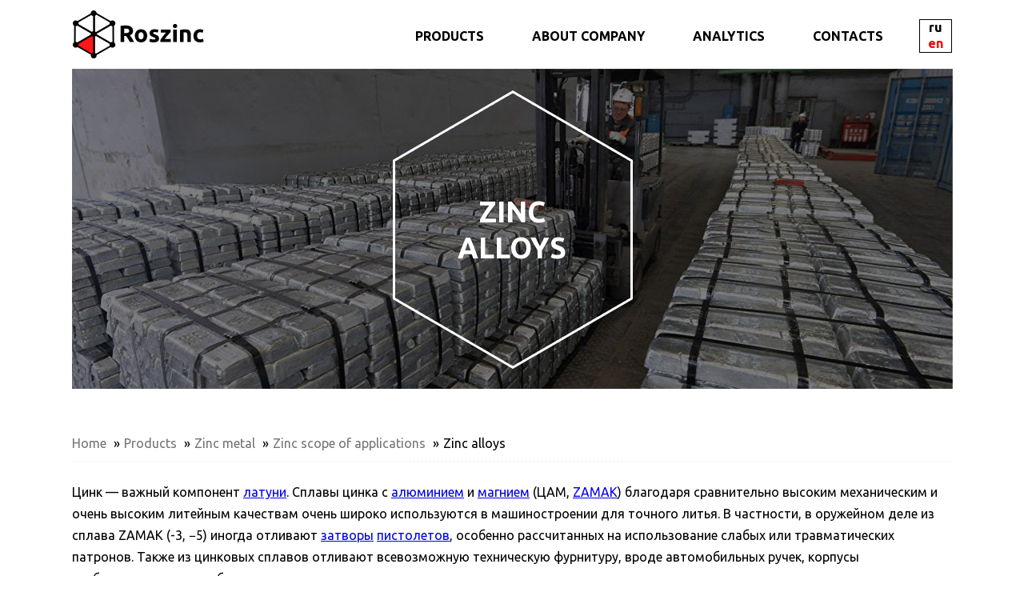

--- FILE ---
content_type: text/html; charset=UTF-8
request_url: https://roszinc.com/en/product/zinc/zinc-alloy
body_size: 13057
content:
<!DOCTYPE html>
<html lang="ru" class="webp">
    <head>
	<base href="https://roszinc.com/" />
	<meta charset="UTF-8" />
	<!-- Переключение IE в последнию версию, на случай если в настройках пользователя стоит меньшая -->
	<meta http-equiv="X-UA-Compatible" content="IE=edge">

	<!-- Адаптирование страницы для мобильных устройств 
	<meta name="viewport" content="width=1250">-->
	<meta name="viewport" content="user-scalable=no, width=640">

	<!-- Запрет распознования номера телефона -->
	<meta name="format-detection" content="telephone=no">
	<meta name="SKYPE_TOOLBAR" content ="SKYPE_TOOLBAR_PARSER_COMPATIBLE">
	<meta name="yandex-verification" content="c1a5ef9e3df8e343" />


	<!-- Заголовок страницы -->
	<title>Zinc alloys - Roszinc</title>

	<!-- Данное значение часто используют(использовали) поисковые системы -->
	<meta name="description" content="">

	<!-- Традиционная иконка сайта, размер 16x16, прозрачность поддерживается. Рекомендуемый формат: .ico или .png -->
	<link rel="shortcut icon" href="/favicon.ico?14" type="image/x-icon">
    <link rel="icon" href="/favicon.ico?14" type="image/x-icon">
	
	<!-- Подключение файлов стилей -->
	<link rel="stylesheet" href="/templates/css/styles.css?y=1768973365">
	


   <link rel="stylesheet" href="/templates/css/response_767.css?t=1768973365" media="(max-width: 767px)">
   <link rel="stylesheet" href="/templates/css/response_479.css?t=1768973365" media="(max-width: 479px)">



	<!-- Global site tag (gtag.js) - Google Analytics -->
	<script async src="https://www.googletagmanager.com/gtag/js?id=UA-153509358-1"></script>
	<script>
	  window.dataLayer = window.dataLayer || [];
	  function gtag(){dataLayer.push(arguments);}
	  gtag('js', new Date());

	  gtag('config', 'UA-153509358-1');
	</script>
    <meta name="google-site-verification" content="reFRbvzX3JgnVizaytBsbTPh8OY20QW-7YosuKoxjVY">
	<meta name="yandex-verification" content="86ffc4d9ee0bb589">
	
	
	

	
	
	<link rel="canonical" href="https://roszinc.com/en/product/zinc/zinc-alloy">
</head>



	<body>
	<div class="menu">
	<div class="cont">
		<a href="en"><img src="assets/webp//templates/images/logo.png.webp" alt="" class="logo"></a>
		<ul class="main">
			<li><i>&#8226;</i> <a href="en/product">PRODUCTS</a></li>
			<li><i>&#8226;</i> <a href="en/about-company">ABOUT COMPANY</a></li>
			<li><i>&#8226;</i> <a href="en/analytics">ANALYTICS</a></li>
			<li><i>&#8226;</i> <a href="en/contact">CONTACTS</a></li>	
			<li class="lang_menu"><a class="ru" href="/">RU</a><br><a class="en active" href="/en">EN</a></li>
		</ul>
	</div>
</div>



	<header class="page-text">
		
		
		<div class="cont fon-dop">
			<div class="tv">
			  <div><div class="title" style="font-size:36px;line-height: 45px;">Zinc<br>alloys</div></div>
			</div>
		</div>
	</header>
	
		
	<section class="text-about">
		<div class="cont">	
			
		 <div class="breadcrumbs-"><nav class="breadcrumbs">
	<i class="fas fa-home"></i>
    <ul class="breadcrumb" itemscope itemtype="http://schema.org/BreadcrumbList">
        <li itemprop="itemListElement" itemscope itemtype="http://schema.org/ListItem"><meta itemprop="position" content="1" />
    <a href="https://roszinc.com/en" title="Home" itemprop="item">
        <span itemprop="name">Home</span> 
    </a>
</li>
<li>&raquo;</li><li itemprop="itemListElement" itemscope itemtype="http://schema.org/ListItem"><meta itemprop="position" content="2" />
    <a href="https://roszinc.com/en/product" title="Products" itemprop="item">
        <span itemprop="name">Products</span> 
    </a>
</li>
<li>&raquo;</li><li itemprop="itemListElement" itemscope itemtype="http://schema.org/ListItem"><meta itemprop="position" content="3" />
    <a href="https://roszinc.com/en/product/zinc" title="Zinc metal" itemprop="item">
        <span itemprop="name">Zinc metal</span> 
    </a>
</li>
<li>&raquo;</li><li itemprop="itemListElement" itemscope itemtype="http://schema.org/ListItem"><meta itemprop="position" content="4" />
    <a href="https://roszinc.com/en/product/zinc/zinc-scope-of-applications" title="Zinc scope of applications" itemprop="item">
        <span itemprop="name">Zinc scope of applications</span> 
    </a>
</li>
<li>&raquo;</li><li class="active" itemprop="itemListElement" itemscope itemtype="http://schema.org/ListItem"><meta itemprop="position" content="5" /><span typeof="WebPage" resource="https://roszinc.com/en/product/zinc/zinc-alloy"><span itemprop="name">Zinc alloys</span></span></li>
    </ul>
</nav></div>	
		 <p>Цинк&nbsp;&mdash; важный компонент&nbsp;<a href="https://ru.wikipedia.org/wiki/%D0%9B%D0%B0%D1%82%D1%83%D0%BD%D1%8C">латуни</a>. Сплавы цинка с&nbsp;<a href="https://ru.wikipedia.org/wiki/%D0%90%D0%BB%D1%8E%D0%BC%D0%B8%D0%BD%D0%B8%D0%B9">алюминием</a>&nbsp;и&nbsp;<a href="https://ru.wikipedia.org/wiki/%D0%9C%D0%B0%D0%B3%D0%BD%D0%B8%D0%B9">магнием</a>&nbsp;(ЦАМ,&nbsp;<a href="https://ru.wikipedia.org/wiki/ZAMAK">ZAMAK</a>) благодаря сравнительно высоким механическим и очень высоким литейным качествам очень широко используются в машиностроении для точного литья. В частности, в оружейном деле из сплава ZAMAK (-3, &minus;5) иногда отливают&nbsp;<a href="https://ru.wikipedia.org/wiki/%D0%97%D0%B0%D1%82%D0%B2%D0%BE%D1%80_(%D0%B4%D0%B5%D1%82%D0%B0%D0%BB%D1%8C_%D0%BE%D1%80%D1%83%D0%B6%D0%B8%D1%8F)">затворы</a>&nbsp;<a href="https://ru.wikipedia.org/wiki/%D0%9F%D0%B8%D1%81%D1%82%D0%BE%D0%BB%D0%B5%D1%82">пистолетов</a>, особенно рассчитанных на использование слабых или травматических патронов. Также из цинковых сплавов отливают всевозможную техническую фурнитуру, вроде автомобильных ручек, корпусы карбюраторов, масштабные модели и всевозможные&nbsp;</p>
<p>Технические латуни содержат обычно до 48-50% цинка. В зависимости от содержания цинка различают альфа-латуни и альфа+бета-латуни. Однофазные альфа-латуни (до 35% цинка) хорошо деформируются в горячем и холодном состояниях. В свою очередь двухфазные альфа+бета-латуни (до 47- 50% цинка) малопластичны в холодном состоянии. Их обычно подвергают горячей обработке давлением при температурах, соответствующих области альфа- или альфа+бета-фаз. По сравнению с альфа-латунью двухфазные латуни обладают большей прочностью и износостойкостью при меньшей пластичности. Цинк увеличивают коррозионную стойкость латуни.</p>
		</div>	
	</section>	
			

		
	<section class="news">
	<div class="cont">	
		<div class="title">&#8226; Latest news</div>
		<ul class="news_slider">
			
			
			<li>
	<div class="rows">
		<div class="date"><span>26.01<br>2019</span></div>
		<a href="en/news-list/if-it-is-necessary-to-stop-transaction-fiscalization"><img src="assets/webp/assets/cache/images/about/a3-349x200-45a.png.webp" alt=""></a>
	</div>
	<a href="en/news-list/if-it-is-necessary-to-stop-transaction-fiscalization">If it is necessary to stop transaction fiscalization</a>
</li><li>
	<div class="rows">
		<div class="date"><span>14.01<br>2019</span></div>
		<a href="en/news-list/zinc-white-appeared-on-our-product-list"><img src="assets/webp/assets/cache/images/templates/images/news-2-349x200-497.jpg.webp" alt=""></a>
	</div>
	<a href="en/news-list/zinc-white-appeared-on-our-product-list">Zinc white appeared on our product list.</a>
</li><li>
	<div class="rows">
		<div class="date"><span>09.01<br>2019</span></div>
		<a href="en/news-list/there-is-a-system-of-discounts-for-regular-customers"><img src="assets/webp/assets/cache/images/templates/images/news-3-349x200-497.jpg.webp" alt=""></a>
	</div>
	<a href="en/news-list/there-is-a-system-of-discounts-for-regular-customers">There is a system of discounts for regular customers.</a>
</li><li>
	<div class="rows">
		<div class="date"><span>03.01<br>2019</span></div>
		<a href="en/news-list/purchase-zink"><img src="assets/webp/assets/cache/images/about/a1-349x200-6ad.png.webp" alt=""></a>
	</div>
	<a href="en/news-list/purchase-zink">Purchase zink</a>
</li><li>
	<div class="rows">
		<div class="date"><span>01.01<br>2019</span></div>
		<a href="en/news-list/llc-npp-rostsink-makes-the-purchase-of-zinc"><img src="assets/webp/assets/cache/images/templates/images/news-1-349x200-22a.jpg.webp" alt=""></a>
	</div>
	<a href="en/news-list/llc-npp-rostsink-makes-the-purchase-of-zinc">LLC NPP "Rostsink" makes the purchase of zinc</a>
</li> 
			
		</ul> 
	</div>	
</section>		
		
	<section class="map">
	<div id="map"></div>

	<div class="contacts-wrap">
		<div class="forma">
			<div class="title">To contact us:</div>
			<div class="g">64, Bogdan Khmelnitsky pr., Belgorod</div>
			<div class="tel">+7 (4722) 26-62-53</div>
			
			<form  class="eform" method="post" action="/index.php">
				<input type="text" name="phone" value="" style="display: none;">
				<input type="text" name="name" value="" placeholder="Name:*" required="required">
				<input type="email" name="email" value="" placeholder="Email:*" required="required">
				<input type="text" name="message" value="" placeholder="Тема письма*" required="required">

				<textarea name="text" placeholder="Message:*"></textarea>

				<img id="captcha-img" style="cursor: pointer; margin-right: 10px; vertical-align: middle;" src="/manager/includes/veriword.php?rand=1768973365" alt="Verification Code">
				<input type="text" name="vericode" required style="width: 150px;">
                <div style="clear: both; width: 100%; height: 10px;"></div>


				<input type="submit" value="Submit">
			</form>		
			


		</div>
	</div>	
</section>	
		
    <footer>
	<div class="cont">
		<div class="left copy">Roszinc | All Rights Reserved.<br> ©2019 - 2025</div>	

		<div class="right soc">
			<img src="assets/webp//templates/images/soc.png.webp" alt="">  
		</div>
		<div class="clear"></div>  

	</div>
</footer>

			
		
    <script src="/templates/js/jquery-migrate.js"></script>
<script src="/templates/js/jquery.js"></script>
<script src="/templates/js/bxslider.js"></script>
<script src="/templates/js/lozad.min.js"></script>
<script src="/templates/js/fancybox.min.js"></script>
<script src="/templates/js/scripts.js?yt=1768973365"></script>
<script src="/templates/js/jquery.inputmask.js"></script>

<script >
	var marker;

	function initMap() {
		var map = new google.maps.Map(document.getElementById('map'), {
			zoom: 18,
			center: {lat: 50.60705526341681, lng: 36.57992229364012}

		});

		marker = new google.maps.Marker({
			map: map,
			draggable: true,
			animation: google.maps.Animation.DROP,
			position: {lat: 50.607064, lng: 36.581319800000074}
		});
		marker.addListener('click', toggleBounce);
	}

	function toggleBounce() {
		if (marker.getAnimation() !== null) {
			marker.setAnimation(null);
		} else {
			marker.setAnimation(google.maps.Animation.BOUNCE);
		}
	}
</script>


<div class="yandex-google-roistat-js">
<script async defer src="https://maps.googleapis.com/maps/api/js?key=AIzaSyCKkUkOHZnUsVwTXo--NqYE1zdcpNPXCAA&callback=initMap&language=en"></script>

<!-- Yandex.Metrika counter romanov.a@roszinc.com -->
<script>
   (function(m,e,t,r,i,k,a){m[i]=m[i]||function(){(m[i].a=m[i].a||[]).push(arguments)};
   m[i].l=1*new Date();k=e.createElement(t),a=e.getElementsByTagName(t)[0],k.async=1,k.src=r,a.parentNode.insertBefore(k,a)})
   (window, document, "script", "https://mc.yandex.ru/metrika/tag.js", "ym");

   ym(56421679, "init", {
        clickmap:true,
        trackLinks:true,
        accurateTrackBounce:true,
        webvisor:true
   });
</script>
<noscript><div><img src="https://mc.yandex.ru/watch/56421679" style="position:absolute; left:-9999px;" alt="" /></div></noscript>
<!-- /Yandex.Metrika counter -->

</div>	

<link rel="stylesheet" href="/templates/css/fancybox.css">
	
<link href='https://fonts.googleapis.com/css?family=Ubuntu:400,300,300italic,400italic,500,500italic,700,700italic&subset=latin,cyrillic' rel='stylesheet' type='text/css'>
<link rel="stylesheet" href="/templates/css/bxslider.css">



		

</body>
</html>

--- FILE ---
content_type: text/css
request_url: https://roszinc.com/templates/css/styles.css?y=1768973365
body_size: 29355
content:
/* https://www.toptal.com/developers/css/sprite-generator*/

*
{
    -webkit-box-sizing: border-box;
       -moz-box-sizing: border-box;
            box-sizing: border-box;

    margin: 0;
    padding: 0;
}
*:before,
*:after
{
    -webkit-box-sizing: border-box;
       -moz-box-sizing: border-box;
            box-sizing: border-box;
}

img
{
    border: none;
}
textarea
{
    overflow: auto;
}
input,
textarea,
input:active,
textarea:active
{
         outline: none transparent !important;
    box-shadow: none;

    -moz-outline: none !important;
}
input[type=submit],
button[type=submit]
{
    -webkit-border-radius: 0;

    -webkit-appearance: none;
}
:focus
{
    outline: none;
}

/*---------------
    Main styles
---------------*/
.clear
{
    clear: both;
}
.left
{
    float: left;
}
.right
{
    float: right;
}

html
{
    -webkit-font-smoothing: antialiased;
    -moz-osx-font-smoothing: grayscale;
}

body
{
    background: #fff;
    font-family: Ubuntu;
    -webkit-text-size-adjust: 100%;
}

.wrap
{
    overflow: hidden;
    background: #fff;
}

.cont
{
    position: relative;
    z-index: 9;
    width: 100%;
    max-width: 1100px;
    margin: 0 auto;
    padding: 0;
	overflow: hidden;
}

.menu {
	height: 86px;
}

.logo {
	margin-top: 12px;
}

header .main_slider li {
	background-position: top center;
	background-repeat: no-repeat;
}


.lang_menu {
	border: 1px solid #000;
    margin-top: -12px !important;
    text-align: center;
	padding: 0 10px;
}

.menu ul li.lang_menu a {
	margin: 0 !important;
    text-transform: lowercase !important;
}

.menu ul li.lang_menu a:hover, .lang_menu .active {
	border: none !important;
	color: red !important;
}

.menu ul.main {
    margin-left: 0;
	float: right;
    display: inline-block;
    vertical-align: top;
	margin-top: 36px;
}

.menu ul.main>li {
    display: block;
    float: left;
    list-style: none;
    margin: 0 0 0 45px;
}

.menu ul.main li i {
	color: #fff;
}

.menu ul li:hover i, .menu ul li.current i {
	color: red;
}

.menu ul.main>li>a {
    text-transform: uppercase;
    font: 16px/16px Ubuntu;
    color: #000;
    text-decoration: none;
    display: inline-block;
    font-weight: 700;
    padding-bottom: 3px;
	margin-left: 5px;
}

.menu ul.main>li>a:hover, .current a {
	border-bottom: 2px solid #ff211e;
}

header.main_header {
    height: 775px;

}

header .main_slider li {
    position: relative;
	height: 695px;
}

header .main_slider li .romb {
    position: relative;
	background: url(../images/sl-rom.png) 0 0 no-repeat;
	width: 680px;
	height: 695px;
    z-index: 0 !important;
    list-style: none;
	overflow: hidden;
	margin-top: 7px;
}

header .main_slider li .romb .title {
    color: #fff;
    font-size: 60px;
    margin-top: 170px;
    margin-left: 50px;
    font-weight: 400;
}

header .main_slider li .romb .desc {
    color: #fff;
    font-size: 16px;
    width: 475px;
    margin-left: 50px;
    margin-top: 25px;
    line-height: 20px;
}



.main_header .bx-wrapper .bx-controls-direction .bx-next:hover {
	background: url(../images/css_sprites.png) no-repeat -128px -75px, url(../images/css_sprites.png) no-repeat -10px -10px;
}

.main_header .bx-wrapper .bx-controls-direction .bx-prev:hover {
	background: url(../images/css_sprites.png) no-repeat -69px -75px, url(../images/css_sprites.png) no-repeat -10px -10px;
}

.main_header .bx-wrapper .bx-controls-direction .bx-next {
	background: url(../images/css_sprites.png) no-repeat -128px -75px;
	width: 39px;
	height: 45px;
    top: 0px;
    left: 340px;
	opacity: 1;
}

.main_header .bx-wrapper .bx-controls-direction .bx-prev {
	background: url(../images/css_sprites.png) no-repeat -128px -10px;
	width: 39px;
	height: 45px;
    top: 0px;
    left: 168px;
	opacity: 1;
}


.main_header .bx-wrapper .bx-pager {
	width: 549px;
	bottom: 10px;
}

.main_header .bx-wrapper .bx-pager.bx-default-pager a {
	background: #fff;
}

.main_header .bx-wrapper .bx-pager.bx-default-pager a.active, .main_header .bx-wrapper .bx-pager.bx-default-pager a:hover {
	background: red;
}

.bx-has-controls-direction {
    position: relative;
    width: 1100px;
	margin: -50px auto 0 auto;
	height: 45px;
}

section.work {
	font-size: 16px;
	line-height: 25px;
}

section.work .cont {
	background: url('../images/d-4.png') no-repeat center center;
	overflow: inherit;
}

section.work .cont {
	font-size: 16px;
	line-height: 23px;
}

section.work .title {
	font-size: 30px;
	margin-bottom: 0;
}

section.work .w-1 {
	width: 554px;
}

section.work .w-2 {
	width: 545px;
	margin-top: 160px;
}

section.work .w-k-all-1 {
	height: 500px;
	position: relative;
	margin-bottom: 100px;
}

section.work .w-k-all-2 {
	height: 540px;
	position: relative;
	margin-top: 50px;
}



section.work .w-k-all-1 a:hover, section.work .w-k-all-2 a:hover {
  -webkit-transform: scale(0.9);
  -ms-transform: scale(0.9);
  transform: scale(0.9);
  opacity: 0.9;
}


.w-k-1 {
    top: 105px;
    left: -7px;
	background: url('/assets/images/main/avto.png') no-repeat;
	width: 176px;
	height: 204px;
	position: absolute;
	display: table;
	text-decoration: none;
	color: #000;
	text-align: center;
	font-size: 17px;
    webkit-filter: drop-shadow(3px 3px 3px #dcd8d80);
    filter: drop-shadow(3px 3px 3px #dcd8d8); 
}

.w-k-2 {
    top: 50px;
    left: 131px;
    z-index: 6;
	background: url('/assets/images/main/cink-splavy.png') no-repeat;
	width: 87px;
	height: 101px;
	position: absolute;
	display: table;
	text-decoration: none;
	color: #fff;
	text-align: center;
	font-size: 14px;
    webkit-filter: drop-shadow(3px 3px 3px #dcd8d80);
    filter: drop-shadow(3px 3px 3px #dcd8d8); 
}

.w-k-20 {
    top: 326px;
    left: 17px;
    z-index: 6;
	background: url('/templates/images/cinkovyj-anod.png') no-repeat;
	width: 87px;
	height: 101px;
	position: absolute;
	display: table;
	text-decoration: none;
	color: #fff;
	text-align: center;
	font-size: 14px;
    webkit-filter: drop-shadow(3px 3px 3px #dcd8d80);
    filter: drop-shadow(3px 3px 3px #dcd8d8); 
}


.w-k-21 {
    top: 447px;
    left: 224px;
    z-index: 6;
	background: url('/templates/images/cink-alyuminievyj-splav.png') no-repeat;
	width: 120px;
	height: 133px;
	position: absolute;
	display: table;
	text-decoration: none;
	color: #fff;
	text-align: center;
	font-size: 14px;
    webkit-filter: drop-shadow(3px 3px 3px #dcd8d80);
    filter: drop-shadow(3px 3px 3px #dcd8d8); 
}



.w-k-3 {
    top: -3px;
    right: 6px;
    z-index: 2;
	background: url('/assets/images/main/sfera.png') no-repeat;
	width: 132px;
	height: 153px;
	position: absolute;
	display: table;
	text-decoration: none;
	color: #000;
	text-align: center;
	font-size: 22px;
    webkit-filter: drop-shadow(3px 3px 3px #dcd8d80);
    filter: drop-shadow(3px 3px 3px #dcd8d8); 
}

.w-k-4 {
    top: 70px;
    left: 180px;
    z-index: 1;
	background: url('/assets/images/main/cink.png') no-repeat;
	width: 306px;
	height: 354px;
	position: absolute;
	display: table;
	text-decoration: none;
	color: #fff;
	text-align: center;
	font-size: 40px;
	font-weight: bold;
    webkit-filter: drop-shadow(3px 3px 3px #dcd8d80);
    filter: drop-shadow(3px 3px 3px #dcd8d8); 
	line-height: 40px;
}

.webp .w-k-4 {
	background: url('/assets/webp/assets/images/main/cink.png.webp') no-repeat;
	
}


.w-k-4-2 {
	background-repeat: no-repeat;
}

.w-k-4 span, .w-k-8 span {
	color: #fff;
	background: red;
	padding: 8px 15px;
	text-align: center;
	display: inline-block;
	font-size: 16px;
	font-weight: 500;
	margin-top: 18px;
	line-height: 23px;
}



.w-k-5 {
    top: 344px;
    left: 113px;
    z-index: 3;
	background: url('/assets/images/main/proizvodstvo-detalej.png') no-repeat;
	width: 132px;
	height: 152px;
	position: absolute;
	display: table;
	text-decoration: none;
	color: #fff;
	text-align: center;
	font-size: 16px;
    webkit-filter: drop-shadow(3px 3px 3px #dcd8d80);
    filter: drop-shadow(3px 3px 3px #dcd8d8); 
}

.w-k-6 {
    bottom: -48px;
    right: 49px;
    z-index: 4;
	background: url('/assets/images/main/cinkovye-listy-2.png') no-repeat;
	width: 150px;
	height: 177px;
	position: absolute;
	display: table;
	text-decoration: none;
	color: #000;
	text-align: center;
    font-weight: bold;
    font-size: 18px;
    webkit-filter: drop-shadow(3px 3px 3px #dcd8d80);
    filter: drop-shadow(3px 3px 3px #dcd8d8); 
}

.w-k-7 {
    top: -41px;
    left: 65px;
    z-index: 4;
	background: url('/assets/images/main/aktivator-kislot-i-celochej.png') no-repeat;
	width: 132px;
	height: 152px;
	position: absolute;
	display: table;
	text-decoration: none;
	color: #fff;
	text-align: center;
	font-size: 15px;
    webkit-filter: drop-shadow(3px 3px 3px #dcd8d80);
    filter: drop-shadow(3px 3px 3px #dcd8d8); 
}

.w-k-7 b {
	font-size: 16px;
}

.w-k-8 {
    top: 70px;
    left: 67px;
    z-index: 1;
	background: url('/assets/images/main/cinkovye-belila.png?1') no-repeat;
	width: 307px;
	height: 354px;
	position: absolute;
	display: table;
	text-decoration: none;
	color: #fff;
	text-align: center;
	font-size: 40px;
    webkit-filter: drop-shadow(3px 3px 3px #dcd8d80);
    filter: drop-shadow(3px 3px 3px #dcd8d8); 
	line-height: 40px;
}

.webp .w-k-8 {
	background: url('/assets/images/main/cinkovye-belila.png?6') no-repeat;
}

.w-k-9 {
    top: 345px;
    right: 95px;
    z-index: 2;
	background: url('/assets/images/main/neftedobyvayushhaya-promyshlenost.png') no-repeat;
	width: 160px;
	height: 185px;
	position: absolute;
	display: table;
	text-decoration: none;
	color: #fff;
	text-align: center;
	font-size: 17px;
    webkit-filter: drop-shadow(3px 3px 3px #dcd8d80);
    filter: drop-shadow(3px 3px 3px #dcd8d8); 
}

.w-k-10 {
    top: 150px;
    right: 7px;
    z-index: 3;
	background: url('/assets/images/main/lakokrasochnaya-promyshlenost.png') no-repeat;
	width: 161px;
	height: 187px;
	position: absolute;
	display: table;
	text-decoration: none;
	color: #000;
	text-align: center;
	font-size: 16px;
    webkit-filter: drop-shadow(3px 3px 3px #dcd8d80);
    filter: drop-shadow(3px 3px 3px #dcd8d8); 
}


.w-k-11 {
    bottom: 43px;
    left: 0px;
    z-index: 4;
	background: url('/assets/images/main/farmacevtika.png?1') no-repeat;
	width: 132px;
	height: 152px;
	position: absolute;
	display: table;
	text-decoration: none;
	color: #fff;
	text-align: center;
	font-size: 15px;
    webkit-filter: drop-shadow(3px 3px 3px #dcd8d80);
    filter: drop-shadow(3px 3px 3px #dcd8d8); 
}

.w-k-11 b {
	font-size: 16px;
}

.w-k-12 {
    top: -32px;
    right: 90px;
    z-index: 4;
	background: url('/assets/images/main/shinnaya-promyshlennost.png') no-repeat;
	width: 160px;
	height: 185px;
	position: absolute;
	display: table;
	text-decoration: none;
	color: #000;
	text-align: center;
    font-weight: bold;
    font-size: 16px;
    webkit-filter: drop-shadow(3px 3px 3px #dcd8d80);
    filter: drop-shadow(3px 3px 3px #dcd8d8); 
}

.w-k-12 b {
	font-size: 23px;
}

.w-k-13 {
    top: -25px;
    left: 205px;
    z-index: 6;
	background: url('/assets/images/main/keramika.png') no-repeat;
	width: 87px;
	height: 101px;
	position: absolute;
	display: table;
	text-decoration: none;
	color: #fff;
	text-align: center;
	font-size: 14px;
    webkit-filter: drop-shadow(3px 3px 3px #dcd8d80);
    filter: drop-shadow(3px 3px 3px #dcd8d8); 
}

.w-k-14 {
    bottom: -32px;
    left: 160px;
    z-index: 6;
	background: url('/assets/images/main/zhivotnovodstvo.png?1') no-repeat;
	width: 122px;
	height: 142px;
	position: absolute;
	display: table;
	text-decoration: none;
	color: #fff;
	text-align: center;
	font-size: 13px;
	font-weight: bold;
    webkit-filter: drop-shadow(3px 3px 3px #dcd8d80);
    filter: drop-shadow(3px 3px 3px #dcd8d8); 
}




.w-k-1 i, .w-k-2 i, .w-k-3 i, .w-k-4 i, .w-k-5 i, .w-k-6 i, .w-k-7 i, .w-k-8 i, .w-k-9 i, .w-k-10 i, .w-k-11 i, .w-k-12 i, .w-k-13 i, .w-k-14 i, .w-k-20 i, .w-k-21 i {
	font-style: normal;
    display: table-cell;
    vertical-align: middle;
	background-repeat: no-repeat;
}

section.news {
	margin-bottom: 40px;
}

section.news .title {
	font-size: 30px;
	margin-bottom: 40px;
}

section.news .rows a {
	border: none;
}

section.news .rows {
	position: relative;
}

section.news .rows .date {
	width: 57px;
	height: 65px;
	position: absolute;
	top: 10px;
	left: 10px;
	display: table;
	font-size: 12px;
	text-align: center;
	background: url('../images/date.png') no-repeat;
}

section.news .rows .date span {
	display: table-cell;
	vertical-align: middle;
}

section.news li a {
	font-size: 20px;
	text-decoration: none;
	border-bottom: 1px solid #a0a0a0;
	color: #000;
	font-weight: 500;
}

section.news li a:hover {
	border: none;
	color: red;
}

section.news .bx-wrapper .bx-controls-direction .bx-next:hover {
	background: url(../images/css_sprites.png) no-repeat -128px -75px, url(../images/css_sprites.png) no-repeat -69px -10px;
}

section.news .bx-wrapper .bx-controls-direction .bx-prev:hover {
	background: url(../images/css_sprites.png) no-repeat -69px -75px, url(../images/css_sprites.png) no-repeat -69px -10px;
}



section.news .bx-wrapper .bx-controls-direction .bx-next {
	background: url(../images/css_sprites.png) no-repeat -187px -10px, url(../images/css_sprites.png) no-repeat -69px -10px;
	width: 39px;
	height: 45px;
    top: 0px;
    right: 0px;
	opacity: 1;
}

section.news .bx-wrapper .bx-controls-direction .bx-prev {
	background: url(../images/css_sprites.png) no-repeat -10px -75px, url(../images/css_sprites.png) no-repeat -69px -10px;
	width: 39px;
	height: 45px;
    top: 0px;
    left: 0px;
	opacity: 1;
}

section.news .bx-controls {
    overflow: hidden;
	margin-top: 15px;
}

section.news .bx-controls-direction {
    float: right;
    height: 45px;
    width: 115px;
    overflow: hidden;
    position: relative;
}

section.about {
	background: #f0f0f0;
	height: 499px;
	background-position: center top;
	background-repeat: no-repeat;
}

section.about .w-1 {
	width: 50%;
	font-size: 16px;
	line-height: 28px;
	display: table;
	height: 499px;
}

section.about .w-1 .text {
	display: table-cell;
	vertical-align: middle;
	padding: 0 35px 0 0;
}

section.about .w-1 .text p {
	margin-bottom: 15px;
}

section.about .w-2 {
	width: 50%;
    margin-top: 72px;
    padding-left: 66px;
}

section.about h2 {
	font-size: 36px;
	margin: 40px 0;
	font-weight: normal;
}

section.about .w-2 .data {
	width: 270px;
	height: 101px;
	overflow: hidden;
	margin-bottom: 25px;
}

section.about .w-2 .data img {
	float: left;
}


section.about .w-2 .data .text {
	float: left;
	margin: 0 0 0 14px;
	display: table;
	height: 101px;
	width: 165px;
}

section.about .w-2 .data .text span {
	display: table-cell;
	vertical-align: middle;	
	color: #fff;
	font-size: 16px;
	font-weight: bold;
}

#map {
	width: 100%; 
	height: 700px;
    position: relative;
}

section.map {
    position: relative;
}


section.map .contacts-wrap {
    width: 528px;
	height: 613px;
	background: url('../images/forma.png') no-repeat;
	position: absolute;
	left: 10px;
	top: 45px;
	display: none;
}


section.map .contacts-wrap .forma, section.forma-produkciya .forma {
    position: absolute;
    top: 111px;
    left: 70px;
    width: 380px;
    height: 390px;
}

section.map .contacts-wrap .forma .title {
	font-size: 36px;
	text-align: center;
	margin-bottom: 15px;
}

section.map .contacts-wrap .forma .g, .g-2 {
	background: url('../images/map.png') no-repeat left center;
	font-weight: bold;
	font-size: 16px;
	margin-bottom: 15px;
	padding: 5px 0 5px 26px;
}

.g-2 {
	font-size: 20px;
	font-weight: 400;
	margin: 35px 0 20px 0;
}

section.map .contacts-wrap .forma .tel, .tel-2 {
	background: url('../images/tel.png') no-repeat left center;
	font-weight: 400;
	font-size: 20px;
	padding-left: 26px;
	margin-bottom: 25px;
}

section.map .contacts-wrap .forma input[type="text"] {
	width: 100%;
	padding: 5px 10px;
	border: 1px solid #d5d5d5;
	margin-bottom: 5px;
    font-family: Ubuntu;
	font-size: 16px;
	
}

section.map .contacts-wrap .forma input[type="email"] {
	width: 100%;
	padding: 5px 10px;
	border: 1px solid #d5d5d5;
	margin-bottom: 5px;
    font-family: Ubuntu;
	font-size: 16px;
	
}

section.map .contacts-wrap .forma textarea {
	width: 100%;
	padding: 10px;
	border: 1px solid #d5d5d5;
	margin-bottom: 10px;
    font-family: Ubuntu;
	font-size: 16px;
	height: 70px;
}

section.map .contacts-wrap .forma input[type="submit"] {
	background: red;
	color: #fff;
	cursor: pointer;
	border: none;
	padding: 15px 26px;
	text-transform: uppercase;
	display: block;
	margin: 0 auto;
    font-family: Ubuntu;
	font-size: 16px;
	font-weight: bold;
}

section.map .contacts-wrap .forma input[type="submit"]:hover {
	opacity: 0.8;
}

footer {
	padding: 25px 0;
}

footer .soc {
	width: 400px;
	text-align: right;
}

footer .copy {
	width: 400px;
	text-align: left;
	line-height: 47px
}


footer .soc img {
	vertical-align: middle;
}

header.page-about {
	height: 400px;
	margin-bottom: 0;
	position: relative;
}

header.page-text {
	background: url('/assets/images/text.jpg') no-repeat top center;
	height: 400px;
	margin-bottom: 0;
	position: relative;
}

header.page-about .tv, header.page-text .tv {
    position: absolute;
    width: 100%;
    height: 180px;
    top: 111px;
    left: 0;
    display: table;
	text-align: center;
}

header.page-about .tv div, header.page-text .tv div {
	display: table-cell;
	vertical-align: middle;	
}


header.page-about a:hover {
  -webkit-transform: scale(0.9);
  -ms-transform: scale(0.9);
  transform: scale(0.9);
  opacity: 0.9;
}

header.page-about .i1 i, header.page-about .i2 i, header.page-about .i3 i, header.page-about .i4 i {
	font-style: normal;
    display: table-cell;
    vertical-align: middle;
}


header.page-about .i1 {
    top: 80px;
	position: absolute;
    left: 255px;
	background: url('../images/k1.png') no-repeat;
	width: 120px;
	height: 141px;
	display: table;
	text-decoration: none;
	color: #000;
	text-align: center;
	font-size: 16px;
}

header.page-about .i1 b {
	font-size: 16px;
}


header.page-about .i2 {
    top: 205px;
    left: 179px;
	position: absolute;
	background: url('../images/k2.png') no-repeat;
	width: 150px;
	height: 175px;
	display: table;
	text-decoration: none;
	color: #000;
	text-align: center;
	font-size: 18px; 
}

header.page-about .i2 b {
	font-size: 24px;
}

header.page-about .i3 {
    top: 80px;
    right: 255px;
	position: absolute;
	background: url('../images/k3.png') no-repeat;
	width: 120px;
	height: 140px;
	display: table;
	text-decoration: none;
	color: #000;
	text-align: center;
	font-size: 18px;
}

header.page-about .i3 b {
	font-size: 20px;
}

header.page-about .i4 {
    top: 205px;
    right: 179px;
	position: absolute;
	background: url('../images/k4.png') no-repeat;
	width: 150px;
	height: 175px;
	display: table;
	text-decoration: none;
	color: #000;
	text-align: center;
	font-size: 18px;
}

header.page-about .i4 b {
	font-size: 24px;
}

header.page-about .cont, header.page-text .cont {
	background: url('../images/about-u.png') no-repeat center center;
	height: 400px;
}

header.page-about h1.title, header.page-text h1.title,
header.page-about div.title, header.page-text div.title
 {
    color: #fff;
    font-weight: bold;
    font-size: 36px;
    text-align: center;
    margin: 0;
    text-transform: uppercase;
	display: inline-block;
}

section.data-about .cont {
	background: #f0f0f0;
	padding: 17px 0;
}


section.data-about .data {
	width: 33%;
	padding: 0 0 0 50px;
	display: inline-block;
}

section.data-about .data img {
    float: left;
}

section.data-about .data .text {
    float: left;
    margin: 0 0 0 14px;
    display: table;
    height: 101px;
    width: 200px;
}

section.data-about .data .text span {
	display: table-cell;
	vertical-align: middle;	
	color: #000;
	font-size: 16px;
	font-weight: bold;
}

.justifyleft {
	float: left;
	margin: 0 20px 20px 0;
}

.justifyright {
	float: right;
	margin: 0 0 20px 20px;
}

.text-about {
	margin: 55px 0 55px 0;
	line-height: 27px;
}

.text-about p {
	margin-bottom: 10px;
	line-height: 27px;
}

.text-about ul {
	margin-bottom: 10px;
}

.text-about ul li {
	margin-left: 35px;
}


.text-about h1 {
	margin-bottom: 25px;
	font-weight: normal;
	/*background: transparent url('../images/h1.png') no-repeat left center;
	padding-left: 20px;*/
}

.text-about h2 {
	margin-bottom: 15px;
	font-weight: normal;
}

.text-about h3 {
	margin-bottom: 15px;
	font-weight: normal;
}

.text-about hr {
	display: block;
	border: #fff;
	clear: both;
	margin: 10px 0;
}

.rows-cont {
	width: 33%;
	text-align: center;
	font-size: 18px;
	display: inline-block;
	font-weight: bold;
}

.title-cont {
	text-align: center;
	font-size: 27px;
	text-align: center;
	margin: 70px 0 35px 0;
}

header.page-news {
	height: 400px;
	background: url('/assets/images/text.jpg') no-repeat center top;
}

.breadcrumbs {
	margin-bottom: 25px;
	border-bottom: 1px #f0f0f0 dashed;
	padding-bottom: 8px;
}

.breadcrumbs a {
	color: #000;
}

.news-li li {
    float: left;
    list-style: none;
    position: relative;
    width: 340px;
    margin-right: 40px;
	margin-bottom: 40px;
}



.news-li li:nth-child(3n) {
    margin-right: 0;
}






.news-all .rows-all {
    float: left;
    list-style: none;
    position: relative;
    width: 340px;
    margin-left: 40px;
	margin-bottom: 40px;
}


.news-all .rows-all:nth-child(3n+1) {
    margin-left: 0px;
	clear: both;
}

.news-all .rows-all a {
	border: none;
}

.news-all .rows-all {
	position: relative;
}

.news-all .rows-all .date {
	width: 57px;
	height: 65px;
	position: absolute;
	top: 10px;
	left: 10px;
	display: table;
	font-size: 12px;
	text-align: center;
	background: url('../images/date.png') no-repeat;
}

.news-all .rows-all .date span {
	display: table-cell;
	vertical-align: middle;
}

.news-all .rows-all a {
	font-size: 20px;
	text-decoration: none;
	border-bottom: 1px solid #a0a0a0;
	color: #000;
	font-weight: 500;
}

.news-all .rows-all .data a {
	border: none;
}

.news-all .rows-all a:hover {
	border: none;
	color: red;
}






.produkciya-css .w-k-1 {
    top: 28px;
    left: 70px;
    webkit-filter: drop-shadow(1px 1px 1px #dcd8d80);
    filter: drop-shadow(1px 1px 1px #dcd8d8); 
}

.produkciya-css .w-k-3 {
    top: 76px;
    left: 258px;
    webkit-filter: drop-shadow(1px 1px 1px #dcd8d80);
    filter: drop-shadow(1px 1px 1px #dcd8d8); 
}

.produkciya-css .w-k-5 {
    top: 180px;
    right: 201px;
    webkit-filter: drop-shadow(1px 1px 1px #dcd8d80);
    filter: drop-shadow(1px 1px 1px #dcd8d8); 
	left: inherit;
	background: url(/assets/images/main/proizvodstvo-detalej-2.png) no-repeat;
	height: 154px;
	color: #000;
}

.produkciya-css .w-k-6 {
    top: 82px;
    right: 282px;
    webkit-filter: drop-shadow(1px 1px 1px #dcd8d80);
    filter: drop-shadow(1px 1px 1px #dcd8d8); 
}

.produkciya-css .w-k-9 {
    top: 28px;
    right: 110px;
    webkit-filter: drop-shadow(1px 1px 1px #dcd8d80);
    filter: drop-shadow(1px 1px 1px #dcd8d8); 
	background: url(/assets/images/main/neftedobyvayushhaya-promyshlenost-2.png) no-repeat;
	height: 187px;
	color: #000;
}

.produkciya-css .w-k-10 {
    top: 193px;
    left: 163px;
    webkit-filter: drop-shadow(1px 1px 1px #dcd8d80);
    filter: drop-shadow(1px 1px 1px #dcd8d8); 
}

.produkciya-css a:hover, .cink-cat a:hover {
    -webkit-transform: scale(0.9);
    -ms-transform: scale(0.9);
    transform: scale(0.9);
    opacity: 0.9;
}


.cink-cat {
	position: relative;
	height: 354px;
	width: 660px;
	margin: 25px auto 0 auto;
}


.cink-cat .w-k-4 {
	top: 0;
	font-size: 43px;
}

.produkciya-spi {
	margin-top: 40px;
}

.produkciya-spi .data {
	width: 50%;
	float: left;
	margin-bottom: 50px;
	padding: 0 50px 0 0;
}

.produkciya-spi .data:nth-child(2n+1) {
    clear: both;
}

.produkciya-spi .data .name {
	border: 3px solid #000;
	padding: 2px 0;
	width: 80px;
	text-align: center;
	float: left;
	margin-top: 10px;
	font-weight: bold;
}

.produkciya-spi .data .text {
    float: right;
	width: 390px;
	font-size: 16px;
	line-height: 23px;
}	

.produkciya-spi .data:nth-child(2n+2) {
	padding: 0;
}

.produkciya-spi .data:nth-child(2n+2) .text {
	width: 438px;
}

.text-about table {
	width: 100%;
	border: 1px solid #d5d5d5;
	border-collapse: collapse;
	margin-bottom: 20px;
}

.text-about table td {
	padding: 25px;
	border: 1px solid #d5d5d5;
}

.text-about table tr:nth-child(2n+1){
    background: #f0f0f0;
}

.text-about table thead tr:first-child {
   background: #000;
}

.text-about table thead tr:first-child td {
   color: #fff;
   font-weight: 500;
   padding: 15px;
   text-align: center;
}

.text-about table p {
	margin: 0;
}


section.forma-produkciya {
	height: 630px;
	background: url('../images/produkciya.jpg') no-repeat center top;
}





section.forma-produkciya .contacts-wrap {
    width: 488px;
	height: 564px;
	margin-top: 30px;
	position: relative;
	background: url('../images/forma-produkciya.png') no-repeat;
}

section.forma-produkciya .forma {
    position: absolute;
    top: 132px;
    left: 55px;
    width: 380px;
    height: 390px;
}

section.forma-produkciya .forma .title {
	font-size: 30px;
	text-align: center;
	margin-bottom: 15px;
}


section.forma-produkciya .forma input[type="text"] {
	width: 100%;
	padding: 10px;
	border: 1px solid #d5d5d5;
	margin-bottom: 10px;
    font-family: Ubuntu;
	font-size: 16px;
	
}

section.forma-produkciya .forma input[type="email"] {
	width: 100%;
	padding: 10px;
	border: 1px solid #d5d5d5;
	margin-bottom: 10px;
    font-family: Ubuntu;
	font-size: 16px;
	
}

section.forma-produkciya .forma textarea {
	width: 100%;
	padding: 10px;
	border: 1px solid #d5d5d5;
	margin-bottom: 10px;
    font-family: Ubuntu;
	font-size: 16px;
	height: 90px;
}

section.forma-produkciya .forma input[type="submit"] {
	background: red;
	color: #fff;
	cursor: pointer;
	border: none;
	padding: 15px 26px;
	text-transform: uppercase;
	display: block;
	margin: 0 auto;
    font-family: Ubuntu;
	font-size: 16px;
	font-weight: bold;
}

section.forma-produkciya .forma input[type="submit"]:hover {
	opacity: 0.8;
}

section.forma-produkciya .wi-1, section.forma-produkciya .wi-2 {
	width: 50%;
}

section.forma-produkciya .wi-2 {
	margin-top: 135px;
}

section.forma-produkciya .wi-2 .data {
    width: 100%;
    overflow: hidden;
    margin-bottom: 25px;
}

section.forma-produkciya .wi-2 .data img {
    float: left;
}

section.forma-produkciya .wi-2 .data .text span {
    display: table-cell;
    vertical-align: middle;
    color: #fff;
    font-size: 16px;
    font-weight: bold;
}

section.forma-produkciya .wi-2 .data .text {
    float: left;
    margin: 0 0 0 14px;
    display: table;
    height: 115px;
    width: 305px;
	color: #fff;
}

.work-margin {
	margin: 50px 0;
}

.Breadcrumbs {
	margin-bottom: 18px;
}

.Breadcrumbs a {
	color: #000;
}

#analitika {
	text-align: center;
}

#analitika form input[type="text"] {
    width: 130px;
    padding: 10px;
    border: 1px solid #d5d5d5;
    margin: 0 10px 25px 10px;
    font-family: Ubuntu;
    font-size: 16px;
	text-align: center;
}

#analitika form input[type="submit"] {
    background: red;
    color: #fff;
    cursor: pointer;
    border: none;
    padding: 11px 26px;
    text-transform: uppercase;
    font-family: Ubuntu;
    font-size: 16px;
    font-weight: bold;
	margin-left: 10px;
}

#analitika form input[type="submit"]:hover {
	opacity: 0.7;
}

#analitika table {
	width: 500px;
	text-align: center;
	margin: 0 auto;
}

#analitika table td {
    padding: 5px 10px;
    border: 1px solid #d5d5d5;
}

.breadcrumbs ul {
	display: inline-block;
	margin: 0;
}

.breadcrumbs {
	margin-bottom: 25px;
}

nav.breadcrumbs li {
	list-style: none;
	display: inline-block;
	padding: 0 0 0 0;
	margin: 0 5px 0 0;
}

.breadcrumbs li:before {
	 display: none;
}

.breadcrumbs li a {
	position: relative;
	text-decoration: none;
	color: #747474;
}

.breadcrumbs i {
	color: #5fb354;
}


section.work .w-2 h1 {
	margin-bottom: 20px;
}

section.news .rows img {
	display: block;
	width: 100%;
}

--- FILE ---
content_type: text/css
request_url: https://roszinc.com/templates/css/bxslider.css
body_size: 2404
content:
.bx-wrapper{
    position: relative;

    margin: 0 auto;
    padding: 0;
}


.bx-wrapper .bx-pager{
    position: absolute;
    bottom: -30px;
    z-index: 99;

    width: 100%;

    text-align: center;
}

.bx-wrapper .bx-pager .bx-pager-item{
    display: inline-block;
}
.bx-wrapper .bx-pager.bx-default-pager a{
    display: block;

    width: 10px;
    height: 10px;
    margin: 0 5px;

    text-indent: -9999px;

    border-radius: 50%;
    outline: 0;
    background: #666;
}

.bx-wrapper .bx-pager.bx-default-pager a:hover,
.bx-wrapper .bx-pager.bx-default-pager a.active{
    background: #000;
}


.bx-wrapper .bx-controls-direction a{
    position: absolute;
    top: 234px;
    z-index: 99;

    width: 23px;
    height: 37px;

    text-indent: -9999px;

    outline: 0;
    opacity: 0.5;
    transition: opacity 0.2s linear;
    background: url(../images/ic_slider_arrows.png) 0 0  no-repeat;
}

.bx-wrapper .bx-controls-direction a.bx-prev{
    left: 10px;

    background-position: 0 0;
}
.bx-wrapper .bx-controls-direction a.bx-next{
    right: 10px;

    background-position: -23px 0;
}

.bx-wrapper .bx-controls-direction a:hover{
    opacity: 1;
}


@media (min-width: 1023px){
    .product_info .thumbs .bx-wrapper .bx-controls-direction a{
        position: absolute;
        top: auto;
        left: 50%;
        margin-left: -11px;
        z-index: 99;

        width: 23px;
        height: 37px;

        text-indent: -9999px;

        outline: 0;
        opacity: 0.5;
        transition: opacity 0.2s linear;
        background: url(../images/ic_slider_arrows.png) 0 0  no-repeat;

        -ms-transform: rotate(90deg);
        -webkit-transform: rotate(90deg);
        transform: rotate(90deg);
    }

    .product_info .thumbs .bx-wrapper .bx-controls-direction a.bx-prev{
        top: -55px;

        background-position: 0 0;
    }
    .product_info .thumbs .bx-wrapper .bx-controls-direction a.bx-next{
        bottom: -55px;

        background-position: -23px 0;
    }

    .product_info .thumbs .bx-wrapper .bx-controls-direction a:hover{
        opacity: 1;
    }
}

@media (max-width: 1023px){
    .product_info .thumbs .bx-wrapper .bx-controls-direction a{
        top: 32px;
        margin: 0;
    }
    .product_info .thumbs .bx-wrapper .bx-controls-direction a.bx-prev{
        left: -55px;
    }
    .product_info .thumbs .bx-wrapper .bx-controls-direction a.bx-next{
        right: -55px;
    }
}


.bx-wrapper .bx-controls-auto,
.bx-wrapper .bx-caption{
    display: none;
}

--- FILE ---
content_type: text/css
request_url: https://roszinc.com/templates/css/response_767.css?t=1768973365
body_size: 1823
content:
@media (max-width: 767px)
{
	
  .cont {
    padding: 0 5px;
  }	  

  section.work .w-1, section.work .w-2 {
	  float: none;
  }
  
  section.work .w-2 {
	margin: 20px 0 30px 0 !important;  
	width: 100%;
  }
  
  section.about h2 {
	margin: 20px 0;  
  }
  
  section.work .w-k-all-2 {
	  margin-top: 80px;
  }
  
	section.work .w-1 {
		width: 100%;
		margin-top: 0px !important;
	}
  
  section.about .w-1 {
	  height: auto;
  }
  
  section.about .w-2 {
	  padding-left: 20px;
  }
  
  section.work .cont {
	  background: none;
  }
  
  section.about {
	background-size: cover;  
  }
  
  section.news li a {
	  font-size: 17px;
  }
  
  header .main_slider li .romb {
	background: none;
	width: 100%;
	height: auto;	
  }
  
  header .main_slider li .romb .desc {
	width: 100%; 
  }
  
  .bx-has-controls-direction {
	width: 100%;   
  }
  
  header .main_slider li .romb .title br {
	  display: none;
  }
  
  header .main_slider li .romb .title {
	  font-size: 40px !important;
	  margin-left: 30px;
	  margin-right: 30px;
	  margin-top: 100px;
  }
  
  header .main_slider li .romb .desc {
	  margin-left: 30px; 
  }
  
  header .main_slider li {
	  height: 450px;
	  background-size: cover;
  }
  
  header.main_header {
	  height: 675px;
	  margin-bottom: 25px;
  }
  
  .menu ul.main>li>a {
	  font-size: 13px;
  }
  
  .menu ul.main>li {
	  margin: 0;
  }


  .logo {
	  width: 130px;
	  margin-top: 20px;
  }
  
  .lang_menu {
	  margin-left: 20px !important;
  }
  
  section.forma-produkciya .wi-2 {
	  display: none;
  }
  
  section.forma-produkciya .wi-1 {
	  margin: 0 auto;
	  float: none;
	  width: 488px;
  }
  
  footer .copy, footer .soc {
	  width: 50%;
  }
  
  .produkciya-spi .data {
	  width: 100%;
	  float: none;
  }
  
  section.map .contacts-wrap {
	    left: 51px;  
  }
}	


--- FILE ---
content_type: application/javascript
request_url: https://roszinc.com/templates/js/scripts.js?yt=1768973365
body_size: 3541
content:
$(document).ready(function() {
	
$('.fancy_img').fancybox()

    var cur_url = window.location.pathname;
 
    $('.menu li').each(function () {
        var link = '/'+$(this).find('a').attr('href');
 
        //alert(window.location.pathname+' == '+link);
        if (cur_url == link)
        {
            $(this).addClass('current');
        }
    });

	
	setTimeout(() => {
		observer = lozad('.lozad', {
			rootMargin : '200px 0px',
			threshold  : 0,
			loaded     : (el) => el.classList.add('loaded')
		})

		observer.observe()
	}, 200)
	
	

    // поиявления блока контакты на карте
	setTimeout(function () 
	{
    
	    if($(window).width() > 1100)
		{
	      var left = ($(window).width() - 1100) / 2;
		  $('section.map .contacts-wrap').css({'left' : left});
		}
		$('section.map .contacts-wrap').show();
	 
	}, 1000);

	

	
	$('.main_slider').bxSlider({
		speed: 1000,
		controls: true,
		pager: true,
		mode: 'fade',
		auto: true,
		pause: 8000
	});
	
	
	/*
	if(($(window).width()) < 768)
	{
		$('.news_slider').bxSlider({
			mode: 'horizontal',
			moveSlides: 1,
			slideMargin: 40,
			infiniteLoop: true,
			slideWidth: 660,
			minSlides: 2,
			maxSlides: 2,
			speed: 800,
		});
	} else {
	*/	
		$('.news_slider').bxSlider({
			mode: 'horizontal',
			moveSlides: 1,
			slideMargin: 40,
			infiniteLoop: true,
			slideWidth: 660,
			minSlides: 3,
			maxSlides: 3,
			speed: 800,
		});
	//}
	
	
	


	
});

function changeImg(source)
{  document.pict.src = source;
};


function updateCaptcha() {
    // Получаем текущую ссылку на картинку
    var $captchaImg = $('#captcha-img');
    var currentSrc = $captchaImg.attr('src');
    
    // Удаляем старый параметр 'rand' (если он есть) и добавляем новый - текущее время
    // Это заставляет браузер запросить новый код (и обновить $_SESSION['veriword'])
    var newSrc = currentSrc.split('?')[0] + '?rand=' + new Date().getTime();
    
    $captchaImg.attr('src', newSrc);
    
    // Опционально: очищаем поле ввода каптчи
    $('input[name="vericode"]').val('');
}


$(document).ready(function() {
	
	$('#captcha-img').on('click', function() {
		updateCaptcha();
	});
	
	
	setTimeout(() => {
		$('.eform input[name="message"]').val('21');
		$('.eform input[name="message"]').hide();
	}, 800)
	
	
	
    $('.eform').on('submit', function(e) {
        e.preventDefault(); // Отменяем стандартную отправку формы
        
        var form = $(this);
        var formData = form.serialize();
        
        $.ajax({
            type: 'POST',
            url: '/zayavki24', // Укажите правильный путь к вашему PHP-скрипту
            data: formData,
            dataType: 'json',
            success: function(response) {
                if(response.success) {
                    window.location.href = '/spasibo';
                } else {
                    alert('Ошибка при отправке: ' + response.message);
					updateCaptcha(); 
                }
            },
            error: function(xhr, status, error) {
                alert('Произошла ошибка при отправке формы. Пожалуйста, попробуйте позже.');
                console.error(error);
				updateCaptcha();
            }
        });
    });
});

